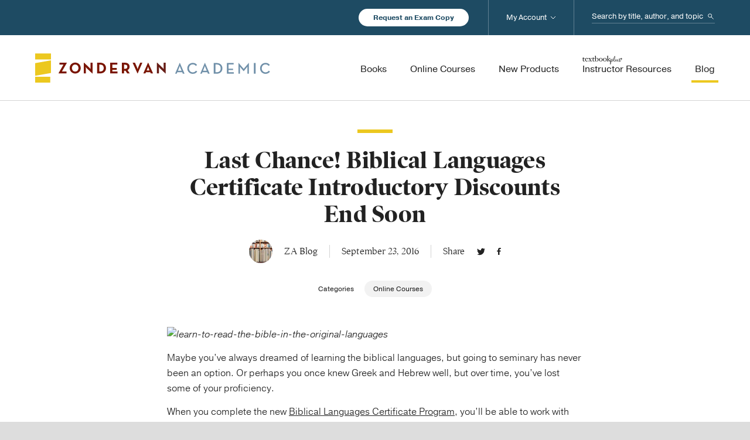

--- FILE ---
content_type: text/html; charset=UTF-8
request_url: https://zondervanacademic.com/dynamic?form=2
body_size: 788
content:



            
        {"hash":"25lWNYaDd-Ok5dwleLG-q9ZXcq4kLhfhExySYwUmHIPssqtqfql0Ce6cBXH3","honeypot":{"name":"freeform_form_handle_3ab7f7","hash":"42d64fc26","timestamp":1769073901},"payload":"ylGCh\/1c364K8BrtH7PmGmJjNDBhNDNiNmNhN2NkM2JlYjRkYWU2M2FlMGQ5OWM3ZTkzNzIwODU2MjY0YmQ2M2U3MWQ4ZTE1ZWY3YjUxY2HjPM6EfRgw8U4gNCQ3VoLbgXTiAvudqDtksL8BXnfnOXF5wOo+8mnuY39xFhhl9hwuka1HSRhDFZQy9UB\/U7RnM1MVqGGyo\/jgGQPz3GH8RSk5+bMDSmZxOQ1SMb3eYIu781S7Rn+anN6v\/xdVPk85cRkSiH9A8EtPD26mRWLimcXn0VU8BHGv+0U\/4iRIobfQ1y9BQj15HwfiLcISmWru7AzJKTiZLgSGmsfLdWLyvXVds9O82J0B8oXE3sAR8AHQNjMxoy4lr4Amuz0rXfLU+CdQ9WhelEjPwPsj6bUK8za1i0qLVyxZSyUNO6DaAxGPBQK9AH39ro1lhdZUfneW+36bHEFYe3OFwt\/i4bn2GxXMFy8LQQpVkLP4wf3BuM7AdmDt6vP0uerIqpAasoJoDWOzB4Y9Bl3ejacmxZHjSPNJnzH7wZbx8Cg\/hrGflRtTakGUmM96OtzYrdUhoJwwGtE\/NSB1ektVO1ArCs4ZTg==","csrf":{"name":"CRAFT_CSRF_TOKEN","value":"fTzhNf9uls-K93Tb3U8kLxUQ2k9rtsut_xq6_miK2HM9VPTqp9RkazFovnulDMH77sIxqql2e1hYf4UrD8Oq57Rv47w_p5FHajqEgfGzCSI="}}

    

--- FILE ---
content_type: text/html; charset=UTF-8
request_url: https://zondervanacademic.com/dynamic?form=5
body_size: 785
content:



            
        {"hash":"8PVaReBJk-X87K8qZdB-wFNftmMAYp2JB3CuswDGRHH3tYEoXbaxLna0pjGW","honeypot":{"name":"freeform_form_handle_a869a1","hash":"a4c874f26","timestamp":1769073901},"payload":"m6lf2CSinzIUPDdNG2db\/DI0ZDc5Y2IzNzkwNjlkZDc5YzgwY2JjMDU5MzM1YWZkZDE5ZGJmNWFjMDE4ZjY1NWRlNDU1YTJjM2RiYWIzNjkGn\/UFtUJ3SMfM37YMWtwX\/1Co8hrRC0y3VSYx5n\/oFq8PTDtBp8UGJG02nF1Rl6MFak3jUljPUh9fiMIZuJ28ZySsmWt+Q\/gTD8jmLTWCDlsWyJG4FPcpQZAU+N2rBqpmF8Ax6MxQ0xKCByRvQgx4c4CtNBfIMRPnjr1eUu9WGh3YRboLZu0gkWqe\/PjroRRHS2x5rKJFmujsDjWDh1uvnKnEYD+\/U0rZUlQ+Gpb97e5OT+vO1gmoGSEpZ+d1U+YEL0qG4kYxnlMlWSAeRgyQBpUNmpRh2AFU7xlaENYWTkwJYqJ\/OlOgYFrbIRB\/1lLrFwNN4iOIJGZGJt4D1jaABsCMNGpIUmM3i4RSH1SDAyGT4zjf8bz+9DZSoJAFU1ylzVW01vY8iBHrdfR+Hmx0OGf20VOxGGh6VItt8tYraSaoNuWlgurZLf17y8rdhER7qPwJdl3lCOZwnUuoQ1nvRugsJBmHTFQyN5Lfe+AUxg==","csrf":{"name":"CRAFT_CSRF_TOKEN","value":"YTOB1dLOLUeTEG7btwzapfc3bqbAmSFvij6PXlWSOR8gsPVkJTczigR-7JSxgh5-6iBYvPlG68KlQS3Cgf5gHNlM4i4DwFwoRICcMxNxX98="}}

    

--- FILE ---
content_type: text/html; charset=utf-8
request_url: https://www.google.com/recaptcha/api2/anchor?ar=1&k=6LdTMIQmAAAAANNkxGz6UfQDidC26BPWBTO7gG1A&co=aHR0cHM6Ly96b25kZXJ2YW5hY2FkZW1pYy5jb206NDQz&hl=en&v=PoyoqOPhxBO7pBk68S4YbpHZ&size=invisible&anchor-ms=20000&execute-ms=30000&cb=yihsohvo9r8h
body_size: 48814
content:
<!DOCTYPE HTML><html dir="ltr" lang="en"><head><meta http-equiv="Content-Type" content="text/html; charset=UTF-8">
<meta http-equiv="X-UA-Compatible" content="IE=edge">
<title>reCAPTCHA</title>
<style type="text/css">
/* cyrillic-ext */
@font-face {
  font-family: 'Roboto';
  font-style: normal;
  font-weight: 400;
  font-stretch: 100%;
  src: url(//fonts.gstatic.com/s/roboto/v48/KFO7CnqEu92Fr1ME7kSn66aGLdTylUAMa3GUBHMdazTgWw.woff2) format('woff2');
  unicode-range: U+0460-052F, U+1C80-1C8A, U+20B4, U+2DE0-2DFF, U+A640-A69F, U+FE2E-FE2F;
}
/* cyrillic */
@font-face {
  font-family: 'Roboto';
  font-style: normal;
  font-weight: 400;
  font-stretch: 100%;
  src: url(//fonts.gstatic.com/s/roboto/v48/KFO7CnqEu92Fr1ME7kSn66aGLdTylUAMa3iUBHMdazTgWw.woff2) format('woff2');
  unicode-range: U+0301, U+0400-045F, U+0490-0491, U+04B0-04B1, U+2116;
}
/* greek-ext */
@font-face {
  font-family: 'Roboto';
  font-style: normal;
  font-weight: 400;
  font-stretch: 100%;
  src: url(//fonts.gstatic.com/s/roboto/v48/KFO7CnqEu92Fr1ME7kSn66aGLdTylUAMa3CUBHMdazTgWw.woff2) format('woff2');
  unicode-range: U+1F00-1FFF;
}
/* greek */
@font-face {
  font-family: 'Roboto';
  font-style: normal;
  font-weight: 400;
  font-stretch: 100%;
  src: url(//fonts.gstatic.com/s/roboto/v48/KFO7CnqEu92Fr1ME7kSn66aGLdTylUAMa3-UBHMdazTgWw.woff2) format('woff2');
  unicode-range: U+0370-0377, U+037A-037F, U+0384-038A, U+038C, U+038E-03A1, U+03A3-03FF;
}
/* math */
@font-face {
  font-family: 'Roboto';
  font-style: normal;
  font-weight: 400;
  font-stretch: 100%;
  src: url(//fonts.gstatic.com/s/roboto/v48/KFO7CnqEu92Fr1ME7kSn66aGLdTylUAMawCUBHMdazTgWw.woff2) format('woff2');
  unicode-range: U+0302-0303, U+0305, U+0307-0308, U+0310, U+0312, U+0315, U+031A, U+0326-0327, U+032C, U+032F-0330, U+0332-0333, U+0338, U+033A, U+0346, U+034D, U+0391-03A1, U+03A3-03A9, U+03B1-03C9, U+03D1, U+03D5-03D6, U+03F0-03F1, U+03F4-03F5, U+2016-2017, U+2034-2038, U+203C, U+2040, U+2043, U+2047, U+2050, U+2057, U+205F, U+2070-2071, U+2074-208E, U+2090-209C, U+20D0-20DC, U+20E1, U+20E5-20EF, U+2100-2112, U+2114-2115, U+2117-2121, U+2123-214F, U+2190, U+2192, U+2194-21AE, U+21B0-21E5, U+21F1-21F2, U+21F4-2211, U+2213-2214, U+2216-22FF, U+2308-230B, U+2310, U+2319, U+231C-2321, U+2336-237A, U+237C, U+2395, U+239B-23B7, U+23D0, U+23DC-23E1, U+2474-2475, U+25AF, U+25B3, U+25B7, U+25BD, U+25C1, U+25CA, U+25CC, U+25FB, U+266D-266F, U+27C0-27FF, U+2900-2AFF, U+2B0E-2B11, U+2B30-2B4C, U+2BFE, U+3030, U+FF5B, U+FF5D, U+1D400-1D7FF, U+1EE00-1EEFF;
}
/* symbols */
@font-face {
  font-family: 'Roboto';
  font-style: normal;
  font-weight: 400;
  font-stretch: 100%;
  src: url(//fonts.gstatic.com/s/roboto/v48/KFO7CnqEu92Fr1ME7kSn66aGLdTylUAMaxKUBHMdazTgWw.woff2) format('woff2');
  unicode-range: U+0001-000C, U+000E-001F, U+007F-009F, U+20DD-20E0, U+20E2-20E4, U+2150-218F, U+2190, U+2192, U+2194-2199, U+21AF, U+21E6-21F0, U+21F3, U+2218-2219, U+2299, U+22C4-22C6, U+2300-243F, U+2440-244A, U+2460-24FF, U+25A0-27BF, U+2800-28FF, U+2921-2922, U+2981, U+29BF, U+29EB, U+2B00-2BFF, U+4DC0-4DFF, U+FFF9-FFFB, U+10140-1018E, U+10190-1019C, U+101A0, U+101D0-101FD, U+102E0-102FB, U+10E60-10E7E, U+1D2C0-1D2D3, U+1D2E0-1D37F, U+1F000-1F0FF, U+1F100-1F1AD, U+1F1E6-1F1FF, U+1F30D-1F30F, U+1F315, U+1F31C, U+1F31E, U+1F320-1F32C, U+1F336, U+1F378, U+1F37D, U+1F382, U+1F393-1F39F, U+1F3A7-1F3A8, U+1F3AC-1F3AF, U+1F3C2, U+1F3C4-1F3C6, U+1F3CA-1F3CE, U+1F3D4-1F3E0, U+1F3ED, U+1F3F1-1F3F3, U+1F3F5-1F3F7, U+1F408, U+1F415, U+1F41F, U+1F426, U+1F43F, U+1F441-1F442, U+1F444, U+1F446-1F449, U+1F44C-1F44E, U+1F453, U+1F46A, U+1F47D, U+1F4A3, U+1F4B0, U+1F4B3, U+1F4B9, U+1F4BB, U+1F4BF, U+1F4C8-1F4CB, U+1F4D6, U+1F4DA, U+1F4DF, U+1F4E3-1F4E6, U+1F4EA-1F4ED, U+1F4F7, U+1F4F9-1F4FB, U+1F4FD-1F4FE, U+1F503, U+1F507-1F50B, U+1F50D, U+1F512-1F513, U+1F53E-1F54A, U+1F54F-1F5FA, U+1F610, U+1F650-1F67F, U+1F687, U+1F68D, U+1F691, U+1F694, U+1F698, U+1F6AD, U+1F6B2, U+1F6B9-1F6BA, U+1F6BC, U+1F6C6-1F6CF, U+1F6D3-1F6D7, U+1F6E0-1F6EA, U+1F6F0-1F6F3, U+1F6F7-1F6FC, U+1F700-1F7FF, U+1F800-1F80B, U+1F810-1F847, U+1F850-1F859, U+1F860-1F887, U+1F890-1F8AD, U+1F8B0-1F8BB, U+1F8C0-1F8C1, U+1F900-1F90B, U+1F93B, U+1F946, U+1F984, U+1F996, U+1F9E9, U+1FA00-1FA6F, U+1FA70-1FA7C, U+1FA80-1FA89, U+1FA8F-1FAC6, U+1FACE-1FADC, U+1FADF-1FAE9, U+1FAF0-1FAF8, U+1FB00-1FBFF;
}
/* vietnamese */
@font-face {
  font-family: 'Roboto';
  font-style: normal;
  font-weight: 400;
  font-stretch: 100%;
  src: url(//fonts.gstatic.com/s/roboto/v48/KFO7CnqEu92Fr1ME7kSn66aGLdTylUAMa3OUBHMdazTgWw.woff2) format('woff2');
  unicode-range: U+0102-0103, U+0110-0111, U+0128-0129, U+0168-0169, U+01A0-01A1, U+01AF-01B0, U+0300-0301, U+0303-0304, U+0308-0309, U+0323, U+0329, U+1EA0-1EF9, U+20AB;
}
/* latin-ext */
@font-face {
  font-family: 'Roboto';
  font-style: normal;
  font-weight: 400;
  font-stretch: 100%;
  src: url(//fonts.gstatic.com/s/roboto/v48/KFO7CnqEu92Fr1ME7kSn66aGLdTylUAMa3KUBHMdazTgWw.woff2) format('woff2');
  unicode-range: U+0100-02BA, U+02BD-02C5, U+02C7-02CC, U+02CE-02D7, U+02DD-02FF, U+0304, U+0308, U+0329, U+1D00-1DBF, U+1E00-1E9F, U+1EF2-1EFF, U+2020, U+20A0-20AB, U+20AD-20C0, U+2113, U+2C60-2C7F, U+A720-A7FF;
}
/* latin */
@font-face {
  font-family: 'Roboto';
  font-style: normal;
  font-weight: 400;
  font-stretch: 100%;
  src: url(//fonts.gstatic.com/s/roboto/v48/KFO7CnqEu92Fr1ME7kSn66aGLdTylUAMa3yUBHMdazQ.woff2) format('woff2');
  unicode-range: U+0000-00FF, U+0131, U+0152-0153, U+02BB-02BC, U+02C6, U+02DA, U+02DC, U+0304, U+0308, U+0329, U+2000-206F, U+20AC, U+2122, U+2191, U+2193, U+2212, U+2215, U+FEFF, U+FFFD;
}
/* cyrillic-ext */
@font-face {
  font-family: 'Roboto';
  font-style: normal;
  font-weight: 500;
  font-stretch: 100%;
  src: url(//fonts.gstatic.com/s/roboto/v48/KFO7CnqEu92Fr1ME7kSn66aGLdTylUAMa3GUBHMdazTgWw.woff2) format('woff2');
  unicode-range: U+0460-052F, U+1C80-1C8A, U+20B4, U+2DE0-2DFF, U+A640-A69F, U+FE2E-FE2F;
}
/* cyrillic */
@font-face {
  font-family: 'Roboto';
  font-style: normal;
  font-weight: 500;
  font-stretch: 100%;
  src: url(//fonts.gstatic.com/s/roboto/v48/KFO7CnqEu92Fr1ME7kSn66aGLdTylUAMa3iUBHMdazTgWw.woff2) format('woff2');
  unicode-range: U+0301, U+0400-045F, U+0490-0491, U+04B0-04B1, U+2116;
}
/* greek-ext */
@font-face {
  font-family: 'Roboto';
  font-style: normal;
  font-weight: 500;
  font-stretch: 100%;
  src: url(//fonts.gstatic.com/s/roboto/v48/KFO7CnqEu92Fr1ME7kSn66aGLdTylUAMa3CUBHMdazTgWw.woff2) format('woff2');
  unicode-range: U+1F00-1FFF;
}
/* greek */
@font-face {
  font-family: 'Roboto';
  font-style: normal;
  font-weight: 500;
  font-stretch: 100%;
  src: url(//fonts.gstatic.com/s/roboto/v48/KFO7CnqEu92Fr1ME7kSn66aGLdTylUAMa3-UBHMdazTgWw.woff2) format('woff2');
  unicode-range: U+0370-0377, U+037A-037F, U+0384-038A, U+038C, U+038E-03A1, U+03A3-03FF;
}
/* math */
@font-face {
  font-family: 'Roboto';
  font-style: normal;
  font-weight: 500;
  font-stretch: 100%;
  src: url(//fonts.gstatic.com/s/roboto/v48/KFO7CnqEu92Fr1ME7kSn66aGLdTylUAMawCUBHMdazTgWw.woff2) format('woff2');
  unicode-range: U+0302-0303, U+0305, U+0307-0308, U+0310, U+0312, U+0315, U+031A, U+0326-0327, U+032C, U+032F-0330, U+0332-0333, U+0338, U+033A, U+0346, U+034D, U+0391-03A1, U+03A3-03A9, U+03B1-03C9, U+03D1, U+03D5-03D6, U+03F0-03F1, U+03F4-03F5, U+2016-2017, U+2034-2038, U+203C, U+2040, U+2043, U+2047, U+2050, U+2057, U+205F, U+2070-2071, U+2074-208E, U+2090-209C, U+20D0-20DC, U+20E1, U+20E5-20EF, U+2100-2112, U+2114-2115, U+2117-2121, U+2123-214F, U+2190, U+2192, U+2194-21AE, U+21B0-21E5, U+21F1-21F2, U+21F4-2211, U+2213-2214, U+2216-22FF, U+2308-230B, U+2310, U+2319, U+231C-2321, U+2336-237A, U+237C, U+2395, U+239B-23B7, U+23D0, U+23DC-23E1, U+2474-2475, U+25AF, U+25B3, U+25B7, U+25BD, U+25C1, U+25CA, U+25CC, U+25FB, U+266D-266F, U+27C0-27FF, U+2900-2AFF, U+2B0E-2B11, U+2B30-2B4C, U+2BFE, U+3030, U+FF5B, U+FF5D, U+1D400-1D7FF, U+1EE00-1EEFF;
}
/* symbols */
@font-face {
  font-family: 'Roboto';
  font-style: normal;
  font-weight: 500;
  font-stretch: 100%;
  src: url(//fonts.gstatic.com/s/roboto/v48/KFO7CnqEu92Fr1ME7kSn66aGLdTylUAMaxKUBHMdazTgWw.woff2) format('woff2');
  unicode-range: U+0001-000C, U+000E-001F, U+007F-009F, U+20DD-20E0, U+20E2-20E4, U+2150-218F, U+2190, U+2192, U+2194-2199, U+21AF, U+21E6-21F0, U+21F3, U+2218-2219, U+2299, U+22C4-22C6, U+2300-243F, U+2440-244A, U+2460-24FF, U+25A0-27BF, U+2800-28FF, U+2921-2922, U+2981, U+29BF, U+29EB, U+2B00-2BFF, U+4DC0-4DFF, U+FFF9-FFFB, U+10140-1018E, U+10190-1019C, U+101A0, U+101D0-101FD, U+102E0-102FB, U+10E60-10E7E, U+1D2C0-1D2D3, U+1D2E0-1D37F, U+1F000-1F0FF, U+1F100-1F1AD, U+1F1E6-1F1FF, U+1F30D-1F30F, U+1F315, U+1F31C, U+1F31E, U+1F320-1F32C, U+1F336, U+1F378, U+1F37D, U+1F382, U+1F393-1F39F, U+1F3A7-1F3A8, U+1F3AC-1F3AF, U+1F3C2, U+1F3C4-1F3C6, U+1F3CA-1F3CE, U+1F3D4-1F3E0, U+1F3ED, U+1F3F1-1F3F3, U+1F3F5-1F3F7, U+1F408, U+1F415, U+1F41F, U+1F426, U+1F43F, U+1F441-1F442, U+1F444, U+1F446-1F449, U+1F44C-1F44E, U+1F453, U+1F46A, U+1F47D, U+1F4A3, U+1F4B0, U+1F4B3, U+1F4B9, U+1F4BB, U+1F4BF, U+1F4C8-1F4CB, U+1F4D6, U+1F4DA, U+1F4DF, U+1F4E3-1F4E6, U+1F4EA-1F4ED, U+1F4F7, U+1F4F9-1F4FB, U+1F4FD-1F4FE, U+1F503, U+1F507-1F50B, U+1F50D, U+1F512-1F513, U+1F53E-1F54A, U+1F54F-1F5FA, U+1F610, U+1F650-1F67F, U+1F687, U+1F68D, U+1F691, U+1F694, U+1F698, U+1F6AD, U+1F6B2, U+1F6B9-1F6BA, U+1F6BC, U+1F6C6-1F6CF, U+1F6D3-1F6D7, U+1F6E0-1F6EA, U+1F6F0-1F6F3, U+1F6F7-1F6FC, U+1F700-1F7FF, U+1F800-1F80B, U+1F810-1F847, U+1F850-1F859, U+1F860-1F887, U+1F890-1F8AD, U+1F8B0-1F8BB, U+1F8C0-1F8C1, U+1F900-1F90B, U+1F93B, U+1F946, U+1F984, U+1F996, U+1F9E9, U+1FA00-1FA6F, U+1FA70-1FA7C, U+1FA80-1FA89, U+1FA8F-1FAC6, U+1FACE-1FADC, U+1FADF-1FAE9, U+1FAF0-1FAF8, U+1FB00-1FBFF;
}
/* vietnamese */
@font-face {
  font-family: 'Roboto';
  font-style: normal;
  font-weight: 500;
  font-stretch: 100%;
  src: url(//fonts.gstatic.com/s/roboto/v48/KFO7CnqEu92Fr1ME7kSn66aGLdTylUAMa3OUBHMdazTgWw.woff2) format('woff2');
  unicode-range: U+0102-0103, U+0110-0111, U+0128-0129, U+0168-0169, U+01A0-01A1, U+01AF-01B0, U+0300-0301, U+0303-0304, U+0308-0309, U+0323, U+0329, U+1EA0-1EF9, U+20AB;
}
/* latin-ext */
@font-face {
  font-family: 'Roboto';
  font-style: normal;
  font-weight: 500;
  font-stretch: 100%;
  src: url(//fonts.gstatic.com/s/roboto/v48/KFO7CnqEu92Fr1ME7kSn66aGLdTylUAMa3KUBHMdazTgWw.woff2) format('woff2');
  unicode-range: U+0100-02BA, U+02BD-02C5, U+02C7-02CC, U+02CE-02D7, U+02DD-02FF, U+0304, U+0308, U+0329, U+1D00-1DBF, U+1E00-1E9F, U+1EF2-1EFF, U+2020, U+20A0-20AB, U+20AD-20C0, U+2113, U+2C60-2C7F, U+A720-A7FF;
}
/* latin */
@font-face {
  font-family: 'Roboto';
  font-style: normal;
  font-weight: 500;
  font-stretch: 100%;
  src: url(//fonts.gstatic.com/s/roboto/v48/KFO7CnqEu92Fr1ME7kSn66aGLdTylUAMa3yUBHMdazQ.woff2) format('woff2');
  unicode-range: U+0000-00FF, U+0131, U+0152-0153, U+02BB-02BC, U+02C6, U+02DA, U+02DC, U+0304, U+0308, U+0329, U+2000-206F, U+20AC, U+2122, U+2191, U+2193, U+2212, U+2215, U+FEFF, U+FFFD;
}
/* cyrillic-ext */
@font-face {
  font-family: 'Roboto';
  font-style: normal;
  font-weight: 900;
  font-stretch: 100%;
  src: url(//fonts.gstatic.com/s/roboto/v48/KFO7CnqEu92Fr1ME7kSn66aGLdTylUAMa3GUBHMdazTgWw.woff2) format('woff2');
  unicode-range: U+0460-052F, U+1C80-1C8A, U+20B4, U+2DE0-2DFF, U+A640-A69F, U+FE2E-FE2F;
}
/* cyrillic */
@font-face {
  font-family: 'Roboto';
  font-style: normal;
  font-weight: 900;
  font-stretch: 100%;
  src: url(//fonts.gstatic.com/s/roboto/v48/KFO7CnqEu92Fr1ME7kSn66aGLdTylUAMa3iUBHMdazTgWw.woff2) format('woff2');
  unicode-range: U+0301, U+0400-045F, U+0490-0491, U+04B0-04B1, U+2116;
}
/* greek-ext */
@font-face {
  font-family: 'Roboto';
  font-style: normal;
  font-weight: 900;
  font-stretch: 100%;
  src: url(//fonts.gstatic.com/s/roboto/v48/KFO7CnqEu92Fr1ME7kSn66aGLdTylUAMa3CUBHMdazTgWw.woff2) format('woff2');
  unicode-range: U+1F00-1FFF;
}
/* greek */
@font-face {
  font-family: 'Roboto';
  font-style: normal;
  font-weight: 900;
  font-stretch: 100%;
  src: url(//fonts.gstatic.com/s/roboto/v48/KFO7CnqEu92Fr1ME7kSn66aGLdTylUAMa3-UBHMdazTgWw.woff2) format('woff2');
  unicode-range: U+0370-0377, U+037A-037F, U+0384-038A, U+038C, U+038E-03A1, U+03A3-03FF;
}
/* math */
@font-face {
  font-family: 'Roboto';
  font-style: normal;
  font-weight: 900;
  font-stretch: 100%;
  src: url(//fonts.gstatic.com/s/roboto/v48/KFO7CnqEu92Fr1ME7kSn66aGLdTylUAMawCUBHMdazTgWw.woff2) format('woff2');
  unicode-range: U+0302-0303, U+0305, U+0307-0308, U+0310, U+0312, U+0315, U+031A, U+0326-0327, U+032C, U+032F-0330, U+0332-0333, U+0338, U+033A, U+0346, U+034D, U+0391-03A1, U+03A3-03A9, U+03B1-03C9, U+03D1, U+03D5-03D6, U+03F0-03F1, U+03F4-03F5, U+2016-2017, U+2034-2038, U+203C, U+2040, U+2043, U+2047, U+2050, U+2057, U+205F, U+2070-2071, U+2074-208E, U+2090-209C, U+20D0-20DC, U+20E1, U+20E5-20EF, U+2100-2112, U+2114-2115, U+2117-2121, U+2123-214F, U+2190, U+2192, U+2194-21AE, U+21B0-21E5, U+21F1-21F2, U+21F4-2211, U+2213-2214, U+2216-22FF, U+2308-230B, U+2310, U+2319, U+231C-2321, U+2336-237A, U+237C, U+2395, U+239B-23B7, U+23D0, U+23DC-23E1, U+2474-2475, U+25AF, U+25B3, U+25B7, U+25BD, U+25C1, U+25CA, U+25CC, U+25FB, U+266D-266F, U+27C0-27FF, U+2900-2AFF, U+2B0E-2B11, U+2B30-2B4C, U+2BFE, U+3030, U+FF5B, U+FF5D, U+1D400-1D7FF, U+1EE00-1EEFF;
}
/* symbols */
@font-face {
  font-family: 'Roboto';
  font-style: normal;
  font-weight: 900;
  font-stretch: 100%;
  src: url(//fonts.gstatic.com/s/roboto/v48/KFO7CnqEu92Fr1ME7kSn66aGLdTylUAMaxKUBHMdazTgWw.woff2) format('woff2');
  unicode-range: U+0001-000C, U+000E-001F, U+007F-009F, U+20DD-20E0, U+20E2-20E4, U+2150-218F, U+2190, U+2192, U+2194-2199, U+21AF, U+21E6-21F0, U+21F3, U+2218-2219, U+2299, U+22C4-22C6, U+2300-243F, U+2440-244A, U+2460-24FF, U+25A0-27BF, U+2800-28FF, U+2921-2922, U+2981, U+29BF, U+29EB, U+2B00-2BFF, U+4DC0-4DFF, U+FFF9-FFFB, U+10140-1018E, U+10190-1019C, U+101A0, U+101D0-101FD, U+102E0-102FB, U+10E60-10E7E, U+1D2C0-1D2D3, U+1D2E0-1D37F, U+1F000-1F0FF, U+1F100-1F1AD, U+1F1E6-1F1FF, U+1F30D-1F30F, U+1F315, U+1F31C, U+1F31E, U+1F320-1F32C, U+1F336, U+1F378, U+1F37D, U+1F382, U+1F393-1F39F, U+1F3A7-1F3A8, U+1F3AC-1F3AF, U+1F3C2, U+1F3C4-1F3C6, U+1F3CA-1F3CE, U+1F3D4-1F3E0, U+1F3ED, U+1F3F1-1F3F3, U+1F3F5-1F3F7, U+1F408, U+1F415, U+1F41F, U+1F426, U+1F43F, U+1F441-1F442, U+1F444, U+1F446-1F449, U+1F44C-1F44E, U+1F453, U+1F46A, U+1F47D, U+1F4A3, U+1F4B0, U+1F4B3, U+1F4B9, U+1F4BB, U+1F4BF, U+1F4C8-1F4CB, U+1F4D6, U+1F4DA, U+1F4DF, U+1F4E3-1F4E6, U+1F4EA-1F4ED, U+1F4F7, U+1F4F9-1F4FB, U+1F4FD-1F4FE, U+1F503, U+1F507-1F50B, U+1F50D, U+1F512-1F513, U+1F53E-1F54A, U+1F54F-1F5FA, U+1F610, U+1F650-1F67F, U+1F687, U+1F68D, U+1F691, U+1F694, U+1F698, U+1F6AD, U+1F6B2, U+1F6B9-1F6BA, U+1F6BC, U+1F6C6-1F6CF, U+1F6D3-1F6D7, U+1F6E0-1F6EA, U+1F6F0-1F6F3, U+1F6F7-1F6FC, U+1F700-1F7FF, U+1F800-1F80B, U+1F810-1F847, U+1F850-1F859, U+1F860-1F887, U+1F890-1F8AD, U+1F8B0-1F8BB, U+1F8C0-1F8C1, U+1F900-1F90B, U+1F93B, U+1F946, U+1F984, U+1F996, U+1F9E9, U+1FA00-1FA6F, U+1FA70-1FA7C, U+1FA80-1FA89, U+1FA8F-1FAC6, U+1FACE-1FADC, U+1FADF-1FAE9, U+1FAF0-1FAF8, U+1FB00-1FBFF;
}
/* vietnamese */
@font-face {
  font-family: 'Roboto';
  font-style: normal;
  font-weight: 900;
  font-stretch: 100%;
  src: url(//fonts.gstatic.com/s/roboto/v48/KFO7CnqEu92Fr1ME7kSn66aGLdTylUAMa3OUBHMdazTgWw.woff2) format('woff2');
  unicode-range: U+0102-0103, U+0110-0111, U+0128-0129, U+0168-0169, U+01A0-01A1, U+01AF-01B0, U+0300-0301, U+0303-0304, U+0308-0309, U+0323, U+0329, U+1EA0-1EF9, U+20AB;
}
/* latin-ext */
@font-face {
  font-family: 'Roboto';
  font-style: normal;
  font-weight: 900;
  font-stretch: 100%;
  src: url(//fonts.gstatic.com/s/roboto/v48/KFO7CnqEu92Fr1ME7kSn66aGLdTylUAMa3KUBHMdazTgWw.woff2) format('woff2');
  unicode-range: U+0100-02BA, U+02BD-02C5, U+02C7-02CC, U+02CE-02D7, U+02DD-02FF, U+0304, U+0308, U+0329, U+1D00-1DBF, U+1E00-1E9F, U+1EF2-1EFF, U+2020, U+20A0-20AB, U+20AD-20C0, U+2113, U+2C60-2C7F, U+A720-A7FF;
}
/* latin */
@font-face {
  font-family: 'Roboto';
  font-style: normal;
  font-weight: 900;
  font-stretch: 100%;
  src: url(//fonts.gstatic.com/s/roboto/v48/KFO7CnqEu92Fr1ME7kSn66aGLdTylUAMa3yUBHMdazQ.woff2) format('woff2');
  unicode-range: U+0000-00FF, U+0131, U+0152-0153, U+02BB-02BC, U+02C6, U+02DA, U+02DC, U+0304, U+0308, U+0329, U+2000-206F, U+20AC, U+2122, U+2191, U+2193, U+2212, U+2215, U+FEFF, U+FFFD;
}

</style>
<link rel="stylesheet" type="text/css" href="https://www.gstatic.com/recaptcha/releases/PoyoqOPhxBO7pBk68S4YbpHZ/styles__ltr.css">
<script nonce="QHK42VKEzmtyO8R6oZ_6Gg" type="text/javascript">window['__recaptcha_api'] = 'https://www.google.com/recaptcha/api2/';</script>
<script type="text/javascript" src="https://www.gstatic.com/recaptcha/releases/PoyoqOPhxBO7pBk68S4YbpHZ/recaptcha__en.js" nonce="QHK42VKEzmtyO8R6oZ_6Gg">
      
    </script></head>
<body><div id="rc-anchor-alert" class="rc-anchor-alert"></div>
<input type="hidden" id="recaptcha-token" value="[base64]">
<script type="text/javascript" nonce="QHK42VKEzmtyO8R6oZ_6Gg">
      recaptcha.anchor.Main.init("[\x22ainput\x22,[\x22bgdata\x22,\x22\x22,\[base64]/[base64]/MjU1Ong/[base64]/[base64]/[base64]/[base64]/[base64]/[base64]/[base64]/[base64]/[base64]/[base64]/[base64]/[base64]/[base64]/[base64]/[base64]\\u003d\x22,\[base64]\x22,\x22wrzCk8KwwpjDuRtKw68Uw4HCg8K2wqo2cMO/w7zCgCvCnXzDpMKsw6VlTMKXwqguw6bDksKUwpjCtBTCshoXNcOQwqZRSMKIMsK/VjtgVmxzw4HDq8K0QXAmS8Ovwpc1w4oww7EGJj5xVC0ALMKedMOHwpPDgsKdwp/ClmXDpcOXP8KnH8KxJsKXw5LDicKtw6zCoT7Ctwo7NWhESl/Dv8O9X8OzFMK3OsKwwrUWPmxmfnfCizzCq0pcwqfDiGBuQMKPwqHDh8KIwqZxw5Vjwr7DscKbwp7Ci8OTP8Kxw6vDjsOawpM/[base64]/wqQaw51ndCRWeXLDgnTDi8OuTCdlwq0/XAfCt1omVMKZCcO2w7rCmRbCoMK8wpzCgcOjcsObVCXCkiNLw63DjGzDk8OEw48ywpvDpcKzBi7DrxoKwrbDsS5ebg3DosOswpccw43DpRpeLMK+w452wrvDrsKyw7vDu0wYw5fCo8KYwohrwrRhEsO6w7/ClMKkIsOdGcKIwr7CrcKfw5lHw5TCtsKHw498RMKcecOxI8OHw6rCj2LCpcOPJBPDuE/Cul4rwpzCnMKPJ8OnwoUawrwqMmgowo4VLsK2w5AdNmk3wpElwqnDk0jCssK7Cmwiw4nCtzpiDcOwwq/Dl8OKwqTCtF3DhMKBTBRVwqnDnUxXIsO6wr1QwpXCs8O4w7N8w4dVwqfCsURqfCvCmcOcABZEw4HCtMKuLyJ+wq7CvGfCpB4OPjrCr3wNAwrCrVTCvCdeJH3CjsOsw4nCtQrCqE4OG8O2w6MQFcOUwoIGw4PCkMO5NhFTwpPCvV/CjyvDinTCnw8AUcOdDsOxwqsqw7rDkg54wpbChMKQw5bCjCvCvgJ/PgrClsOzw5IYM2FOE8KJw5bDtCXDhBdxZQnDg8KGw4LChMO3eMOMw6fCojkzw5BjeGMjEEDDkMOmTcKCw75Uw6HCshfDkU/DuVhYQ8KsWXkfaEBxZMK3NcOyw6DCmjvCisKDw45fwobDkCrDjsObYMOPHcOACEhcflk/w6A5SFbCtMK/[base64]/CpcOpV8K1H8OYw61hwpIfwo8gI0XDmsOMQsOGw6w6w5txwpEZIwNTw5Npw4ZSJcOVKH9GwprDm8O/[base64]/Ciz5nSH4WcFEtBsKRw4UqOyvCgcKtwokLw54IRsOjQ8KoMjJKBMKiwqBWwoxcw7TCocOKZsOkTmfCncORF8K7wqXCkyIKw57CqmPDujHCr8OrwrjDocOBwqUzwqsdAxUVwq1/fBlFwqjDuMOYEMK7w5XCmcKyw6cUfsKUJjhSw48zIcK/[base64]/DqcODw6vCszTCliFSQnPCscO7LXwvwrXDgcKGw6wbwr3DvMKTwojCiWQTcF9Ow7giwrrCtUB7w4w4wpQTw4jDk8KpWsKWd8K6wqHCuMKnwqjCm1BawqvCpsOzUSoSF8KuAgLDlxzCpwTCqsKhfsK/[base64]/DtnkMecKRw643w7fChMOrwoTDj8OMHgTDrsKRwoTCojrDiMKvHMKFw67CqcKswrbCgSs2ZcKVf3RZw4BQwpxnwqQGw5h4w7LDkEYGI8OowoxZw7xkB0IhwrTCtzTDjcKvwpTCuRbDqsOfw47DmcOtYERmOUxnEkUtIcOxw6vDtsKLw7xSFFIgCcKuwqt/[base64]/[base64]/DjsOEw64CwpDDh8Oww6RewoEgw79Vw48VFsKuBsO6A1bCu8KaKl8AU8KIw6QHw7PDg0nCmj5QwrzCuMO7woM6X8KJHyPCrcO0OcOBBAvCql/Ds8K5eghWLjXDtMOyQxLCvMOZwq/DnQ7Cji3DgMKbw6owKyApE8OGdEtuw7Y8w7BHV8KVw6NsaWXDgcOww4DDssKQX8OnwoNTfE7Cil3Cu8KYUsOuw5LDgMKgwpvCmsK4wqjCrUJVwoxGUm/ChD1yYW/CgBjCqsO9w53DsmwLwoUhw7YqwqM7RMKlScOxHQPDrsKcw7F4Lxhie8OPDhIvTcK+wq5dZcOSLMOca8KWKB7DnEJyLMKzw4cWwp/DjsKOwoDChsK9dTF3wrFfIMOHwoPDmcKpKMKKDsKAw4d1w6Rkw57Cp3nCvcOrNlpAK3HCuGvCgU4raGQjBnnDljfDqlHDlcOAVwgAe8KmwqfDo3PDnR/DvcKLwq/CvcOZwqFkw5JxXVHDul3CumDDsBHDvT3CrsKCGsKSVsOIw5rDlEtrfETCr8KJw6JKw60GdGbCmUEnKQMQw5lLFEBDw5gBwr/DvcO5wqt0WsKnwp1EE3pZQUTDksOSa8OEdMOgAQA2wp8FMcKTQTwew7wXw48Xw5fDocOZwpYzbhnCuMK3w4vDjzNZL1B6RcKFJXvDkMKIwptRWsKudU09BMOmXsOqw5okHkAsVsKSYi7DtwjCpMKlw4bCm8OXRcOtwoQow7TDvsKZNDzCrsKOVsOkWDZ+fMOTKk/CgTYfw6nDowDDiFrCnCDCnhbDk042wonDvxrCkMOTNTkNDsKswocBw54Iw4bDlCMQwqhnI8KABi3DqMKsHcOLalvCsBnDnQMiGRcDX8KfPMOcwosHw7pkRMOuwr7DijAZHnjCoMKywo9fesOXNH7DscKKwoPClcKQwqlMwo1kXFhEDXrCiQLCsj/[base64]/[base64]/Y1JqRcONGn3CocK9PsOaKHDDhQsew5nCl8Oow6zDscKRw6oVdMOtGB/DgcKpw7oWw6vDuU/Du8OBQ8OLGMONQsOTb254w6lgFsOpLV/[base64]/Cn2PCpwDDhQ3Dn2FYwprDgsONw5EXJ8Odw4HChsKrw6c3VsKRwoXCvMKhTcOPYcK8w7pGA3lnwpfDhRrCjsOtQsOEw4MDwrQPR8OTWMO7woALw6wqdQ/DhllSwo/[base64]/CtiEZExA2w49fwpHDlcK7w4ovUsOHH8O6w7c2w5/[base64]/[base64]/[base64]/ESlwwr3CuQ/[base64]/wo9+w45+wp7DgAHDqnTCuShKw6LDvMKWwqLDh1HDs8O9w5bDpk3CmBfCvSDDrMOCXUnDsB/DpMOywrPDhcK5MsKOdMKhDcOFOsO8w5DCp8ORwqrCiQQBHzwPbmNXeMKjI8Otw6jDj8KqwoIFwofDhXYrGcKLS2hrDsOeFGZFw7wVwo0dK8OWWMORBMK/VsO7H8Okw7sTdlfDmcKzw6stQ8KuwpAvw7nCpWDDvsO7w4/Cl8Knw77CmsO0w7Q4w45WXcOSwpNRMj3Dt8OEKsKqwrsOwp7CiGLCiMKNw6bCvCHCtcKEKko0w4/DokwGTwYOQDdrLSp4w5rCnFNPP8K+SsK3F2MfdcKywqHDok1uKzHChSEZcCQTViHDunTCixHClCjDpsOmQcO1EsOoE8K0YMKvEzpPKwdKJcKLS0BBw6/CicObP8KewqFNwqghw6XDg8KzwrIxwpzDuGDDhsO+M8KZwp99PikMHD/CnhZEAwzDuFjCpGsgwq0Lw7nCgxE8a8KONMOdXsKcw4XDpFhQRV/DiMOJwrYwwqkdwpDDkMKvw59ZCAowJ8OiJsKUwrxow7hswpc7ccKqwppqw7RvwocJw4DDpMOMPcK9cwJow47Ch8KrAcOkCwHCq8OGw5nDtcOrw6cOcsKxwqzCjBjDrMK2w5fCgcOWQsOtwpnCqsO+McKrwq3DicOcc8OYwoRBEMKrwo/CjMOqdcKAUcO1Gh7DmHsQw6Bdw6PCscObIMKOw67Dv29DwrnCnMK4wpJXfW/[base64]/Dj8Ksw4kREDoPW8Ocw44Ow4fCsSYmwoAoccO4w5dCwoBrDsOie8K1w7DDmMKSSsKiwq8nw7zDlsK5Y0hUFMK/c3XCtMOcw5g4w4tHw4xDw6/DgsKjU8Kxw7LCgcK5wog5T0TDgcKAw4zCssKxHQJIw6LDjcO7C0HCjsOMwqrDhcOlw4HChsOwwpISw6DCh8KiQMOwfMO6BVDDjlfCssO4cwnDgsKVwpXDi8OrSFUBECcYw6l2w6dpw6YQw41mAl7Dl17Duh3Dg2ULCsKMCQM+wooIwobDkjHCosOXwqZiCMKfaj/DkzXCs8K0c0jCo0/CuwEybcOedmQ5YmjDvcOLw4clwoIuScOYw7bCtEbDrMOSw6g/wofCgSDCphAzdBrCuX4MXsKFCcK8OcOuWMOwf8O3WWTCvsKMOcOxw5PDvMOgPcKhw59AA23CkVrDowfCosOMw5NHDBPCjz/Cr1Zsw45Ew7dHw4kBbW5zwqwyN8OOw4hdwq1qRW7Ci8KGw5/[base64]/CrBvDjcOuQMKKd8KWw4k1w6PDsz5cw6bDsMKXworDrnnChMK6NcK8KDJoORZISUJywpZGecKefcOjw6DCgcKcwrDDmxvDisKWJjPCvVDCnsOIwoYuOx4Cwq9Yw5lew4/CncKTw5zCocK9ZcOGKUEiwq8Gwrhww4M2w7nDmcKGLyjCvsOQeUnDnh7DlSjDp8OTwr3CuMOJccKtSsOZw4EsDMOLL8Ktw4Ytf1rCvWPCgsOOw4vDnAUaNcKBw5cTe3gUSQAhw6rChXLCj0oVHWzDgnfCmMKfw6vDnsO5w5LCtzhwwoTDin/DpMOow5jDk0ZHw6obDcO0w43Cr2EgwpzCrsKqw79uwr/DhnvDrF7DlH/[base64]/[base64]/DkxnCrcO9SMOgA0Bmw6PDh1fCvUhuwoDCg8OSbMOnCsOQw4zDh8OZZUNhLkzCpcOLQSjDqcK9U8KYEcK+ECfCunBfwpHDkgfCk0HDmhwjwrzCncKwwovCm0ZGUMO0w4oNFQYPwqlfw48QIcONwqAhwrMCc2pdwr0aQcKGw6jDjcOVw6oHAMOvw5/Dh8O2wo8lIBvCrMKUSsKfdCLDpTggwoPCrCbDrRgNw4/[base64]/Di8OWJUrClzDCjMOHw73DqzDDv8KLw5J+WA7CmVlibF3CrMKqRWRqw5nCh8KhU29DRMK1Qk3DnMKSZEfDr8KlwrZRP3tFOsOROsOXMExtdX7Ds2TCgApUw5/DksKtwqpZcyrCnFYYMsKrw5vClQjCsiXCn8K5L8O3wq0AHcKoIlJ6wr9qJsO/NwVrwrPDuk8rfmRew4jDoUp/wrs6w6FBZV8CSMK+w7F8w6VGF8KuwokPF8OOGcKlJ1nCssO2elBEwrzCjcK+TgkibinCs8Ogw6V8EDMnw4wPwqjDmsKSVMO9w6I+w7rDiF7ClsO3wp/DoMOMXcOJWMOkw7/DhMKlU8KGacKmwrPDnTDDoELCkGFNHwfDgMOawrrDsi7DrcO1wqpQwrbCtWJdwofDmDMPb8KbXHLDsV3DrCDDkwvCksKlw7I4TMKRfcO6PcKgO8OYwqPCosOIw7Bcw6Amwp05XT7DpCjDlsK6J8O6w6QIw7bDiW7Dg8OKIHQ3fsOoLcKyOU7Cg8OaKRglNcK/wrBbDw/[base64]/ScOZFBc7w4x6TjHDo8KRwpIGb8OJUgkVw6XChV0zfSlUX8OVwpzDiWNdw68JV8KrZMORwp3DmlnDiDbDh8OSTMOxZg/ClcKMwqjCqnUEwq9pw4scdcO1wr0ACSfDolF/[base64]/[base64]/[base64]/DmsO9CyBzG3bCkEMewp3DvSctJ8OjHcKDw4DDscOEwpTDkcK3woIxXcOPwrLCrsKRWcK3w6cIacOjw6XCpcOTSsKOEQvCjwPDo8OHw7Ntd2gVf8KLw7zCu8KewpVPw6Z1w50wwqpZwoUVw511KsKkSXYCwrTCoMOgwqvCv8OfTDMqwo/[base64]/X8K2DkckfcOnZ8KXw43CmFfChsKYCMOdw5bCi8Kpw6ttClvCpMKpw5hdw6XDmMOfDcKrN8KIwrXDv8OrwpNyTsK3Z8K9dcOrwrsQw7UjRVpRSA/[base64]/[base64]/DlWTCvgpqWSbDo1gZw7lKw7tDw5nCsWLDuMOOLhjDtMOwwrACOMKEwq/DgkTCi8K8woIVw61wV8O5J8O2e8KTScKtBMOFWxXCsgzChMKmw4TCowfCgwETw74/DQXDpcKUw6DDnMORMWnDpjPCn8O0wr3DsCxMAMOtw45cw7zDh3/Ds8K1wpZJwqobS3TDkD4tUTHDosOASMOmNMK1wq/[base64]/[base64]/CjcKfw5jDhw5Mw6hTw50AHMKzw4rDhCJDwpQAPU1Kw7YpKcOXBBDDmgU3w5NFw4PCklhOMwkewrIMEsOcMXxEMsK5Q8KyJEd+w6DDg8KfwrxaAlvCqxfCuhnDr3RMMg/CrxbCpMKjLMKEwoUgRHI/[base64]/w4XCqwDDlcOeBT7CtlIkQwvCs8OnYsKQw6Ifw4PCkMOCw47CncKxIMOGwppzw4nCuivCssOBwozDlcK/wpxzw79tQVwSwocRHsK1SsO3woYbw6jCk8Osw6ElIT3CrsOEw6vClV3DisKZM8KIw5DCksOBwpfDgcKhw5rCnQQLDhpgWsOCMjDDuCvDjVMKVnYHfsOkw57DjsOkdcKpw44VDcKdFsKawr0pwrtRYsKPwpo/woDCu3kdUWZFwpLCsnTDm8KcOm3Cv8K1wr8xwrfCjA/DmS48w4wVJ8KKwrs9w44OLWHCicO1w7MtwpvDoSbCm1RxGUXDoMOXKgc3wpQlwrR/[base64]/CpcOobnrDkTUOwoVhw74FR8OVTSgVw5HCrMK2BMKYw4pDw7dacS8wYzfDo3sbB8OsVTbDmMORQcK4V1AmFMOME8KYw7rDhT3DgMObwrgrw6tKLFx9w7LCryxqfsO2wrUlwq7DlcKHKWFow4bDlBBVwrXCvz5LJ2/[base64]/[base64]/XkLCusKsY1ExQlF4w7DCj8KnTcKXGQrCtMOSKwFoYAQ6wrokNcKJw4PCrMOFwp86bMOuAH4OwpTCsjp/[base64]/DsMOdw481w7fCt8K3esO6NcOJGcOzOBk7wrddw51TIcOTwqd5WSPDoMKaP8OUQSPCh8OEwrTDpi7Cm8Kaw5M/wrY0wrYGw5nDoCsaBsKJLl84LsK9w7okDzJYwq3CryjDlAgUw6PChxTDo2nDo1REw7wjwrvDkGRUM2PDkXHClMKHw5pJw4ZBBcKcw4vDn0HDn8OSwqRZw5DDi8OTw6/CgX/DjcKqw6c6FcOkaiXCrsOJw4Vab2Nuw59cZsOZwrvCjGbDgcOTw5vClTbCusODcVXCs3XCtDnDqUpWJMKLScKPf8KscMK+w4BMZsKpSWlGwrdSG8Kiw53DlTEkFXxjUX0/[base64]/CizDDmVXDgjFywrrCn8OHbcK/w6d5wqxdwpjCrsKtGnxLBS5ewpPDpsKrw7onwobCm0zCngErIFjCpsKdRALDl8K/Hl7Dm8KYRVnDvRXDtMKMJRjCkEPDiMKSwoVWVMOpHHdJw6FRw5HCocKHw45OJyQww7PDgsKTIcOtwrrDn8Otw4NfwpoNFTAdJynDrMKPWUPDg8O3wqbCh0DCoT/[base64]/DhsONXcK/C8Ouw7lKwocyB8KCeEMGw63CmBE1w7/CrT89wrDDlVDCnwsjw7DCt8KhwpBUPSvDh8OGwr4YOMOZXMO5w50POMOMMUghVXDDpMKUbsOnOsOyaClyecOaHcK1b0tgCA3Dq8OHw5t4Y8OUQUw2AWxyw7rCosOKWn/ChgXCqDTDsSfClMKXwqUMPMOvwq/CnRDCt8OPUVfCoW8hDxdBTsO5bMKCC2fDlm0DwqgbKTnCuMK5w7HCjsK/fRkZwoTDlHdQECHCtsKewqDDtsKaw4HDmsK4w5LDn8O9woBtbWnCscOJNX4pKsOYw5Umw4HDiMOOw5TDiWPDpsKGwoLCm8KvwpMoZMKiMyrDjcO0XcOofsKCw5fDrBVTwq8Kwp0ydMK7JR/Dg8K/wr3Cv2HDg8ObwpHCuMOWdQwNw6zCkMKOw7LDvXBCw55xWMKkw4QnAMO7woZ3wrhzf1RJZUPDiDUEYgVNw4tYwp3DgMK+wqPDngNgwpVvwoJOHncKw5HDocKsWcKMb8KKZ8OzbXI0w5dhw77DkATDsSPCgHobJcKywohMJMOjwoJ1wqbDpW/DqHAHwonDmcKGw5DCj8OPAMOOwovDisK4wrhteMK8XR9Pw6DCtcOhwrDCh30pAzogGcK/[base64]/LFzDrBpCEcO2YhbCi8KiwoF0fHFvwoIcwq0yNAjCscKZYyEWFGEZwpLCksOyCjPCkXnDvTkBR8OKEsKRwpEvwqzCvMOkw5rClcO5w6EuA8KawpBVOMKlw4fCs2TCqMOVwqbDjUBxwrTChWPCtjfDnMOdfzvDiVFBw6/CpQg9w5nDnMKkw5jDghLCpcOXw4x8wpnDhUzDv8KWLAIDw7bDjy7Cv8KFesKPV8OaNxbChmdvbMKPKsOlHgvCncOOw5A2MnzDs2ENR8KYwrPDtcK/BsKiE8O6MMK8w4nCpUnDojDDusKybMKdwqclwpvDpTM+U0HDoA3CpX1RSwlOwoHDh3/Cg8OnL2fCjcKlfMOGVcKjaEbCssKkwrrDrsKZDTnDllTDvHcNw4TCoMKNw7zChcK/wr0uXAXCuMOhwrV9KMOVw67DgRLCvsOQwprDklEqR8OOwqxnDsKhwpfClXtwHQvDvkobw4jDncKXw7AwWi/CpAx5w73CpWAJP0vDq2RpRsOjwqp/E8O6Vy1/w7vCucKmw6PDr8ONw5XDhFLDvcOhwrjDj0zDvMOZw4PCiMK/w7N+ODfDoMKkw6TDlMOLCEEmCULDusOvw7M+U8OEf8Oew7ZrX8KBw5BlwoTCi8Kow5bDjcK2w4fCmHHDrwfCrUTDmsOEDsOLNcOfKcOWwo/Ds8KUHWvCoB41wrUHw485w4rCtsOEwrxzwpnCh00ZSCIPw6A5w6DDiCXCgRx1wqfCnlhQL1jCjVAHwqfDqhXChMOaHHp6OsOTw5fCg8KFwqQLEMKMw4vCrxXCvHjCuUIkwqUxU1R/wp10wq8Bw782F8KySGXDjMOeeBTDj3fCvTLDvsK7bzkzw7/DhcOrVyfCgcK7QsKSwo87csOfwr4tbVdGdD4pwo7Cv8OmXcKmw7fDkMO/[base64]/[base64]/CpRwVwowNJDDCiAfCtiMFO8OyA1rDlyXDqHLDkcKHXcO6c2DDtcKQBDgqasKKaWDCgcKCcMOIRsOMwo1MRi3Di8KzAMOjN8ODwrHDsMKqwrbDsm7ChXIgPMOxQU7Do8K/[base64]/CqGpRw5Ifw5J1DBTDvsK0w5rDtMOPV8OqIMOUbG/[base64]/[base64]/DtcKnwrg+RDXCsMOAwrzCrnYIw7DDmV7DvsOCwo/ChRzDvgnDvsKUw7kuMsKTJMOqwrx9XnjCp2UQNMOawoQlwoTDs1vDlhrCv8OOwpzDjWnCrsKlw4LDmcKATGB9OsKDwo/CkMO5SnvChi3CuMKIQUPCu8KndMOZwrfDtE7DjMO0w6vCtg9/w5wyw4bCjsOkwpHCk0B9RRnDhnXDpMKuOcKqPhRNIS8VXMKuwq97wrrCoVkhwpZWwotwMUokwqQtHlvCpWLDnhVCwrZPw5vCn8KrYsKlAiIGwrTCkcOuBx5YwoIRw5BaejzCoMOlw4JJZMODwoDDpgJyD8KVwprDm0NYwqJPEcKcbU/DiC/ChMOUwogAw4HDqMKHwrTCtMKKfGzDrcKpwrYLPsO2w43DhVkQwpwKFQUiwpFFw7jDgsO2cwo5w5d3w73DgsKFA8Kbw5Jjw68SHMOIwoF/wqrCkQRcNUVgwpkTwoLDs8KqwqPCqk51wqtvw6bDh0jDpcO0wp8dTcOUNgTCj0krdHPDvMO8I8Kow5NDYHHDjyoUTsOhw47ChcOYw67ClMK5w77CjMO3DQHCj8OXcsKkwqPCpCteKcOwwp/CnsKBw77CkBjCgsOBCXVIRMO7SMK/SCMxTcKmFSnCtcKJNFo1w5UJUnFYwrDCl8ORw73DrcOAHBRPwqQuwrE+w5vDviAswpAbwoDCqsOTd8KUw5LClmvCqMKqJz8WUcKhw6rCqiEyZifDmF/DswBNwpLDgsOFZA/Duj0+EMO8wqPDjE3DgcO2wp1bw6VjEEoiC11Rw5jCr8KhwrERRWrCvCzCi8OewrHDiQ/Cr8KrASDDlMKfA8Kvc8OzworCoQLCnMKtw6HCsl7Dg8OKw4bDrMORw4VNw7Axf8OQUW/[base64]/wprDrMKqwoA/[base64]/wp7DlcKSw6DCvDJtwrRmw7VpwrwVU8KIwrMsYEXCisOGTE/CjzECDy8QTCrDvMKow6LCksKhwq7CiHrDsAhFGRTCiHpTNsKKw6bDsMOswo/[base64]/[base64]/ClFAsw5/DvcKgwr0pAXXDmkvDgMKzNlvChMOZwpI/CcOZwqDDijYdw7MywrfDkMOQw7YHwpVDCEjDiQYgw70jwqzCkMOnWT7CjkVGPkfCuMKwwoF3w4rCjTbCgMOow6vDn8KWJkFtw7BCw6Z+GcOLc8KLw6TCpMOLwqrCqMKGw448Uh3CnHVkBHRiw4VXP8Ofw5UKwrNAwqfDlcKrYMOlAzfCvljDv1/CvsORVkQ0w4DCq8KRCXDDvlhCwo3Ct8K9w53CtlkIw6QfAGvCh8OowphHwrhDwo41wqDCoRPDu8KRXgXDgzIoMTbDr8ObwqvCg8OcRgt6w5bDjsO0wqckw6knw4B9fmDCo2nCg8OKw6XDu8KWw6pww7DCkRjDuVN7w6bDh8OXS1w/woNBw7vDjmg1SMKdWMOnZ8KQfsO2w6rCqU7DocOzwqHDqkUpasKqPMKnRkjDiC0sVcKADsOgwqPDnlIXBiDDjsK9wq/DosKuwpwLGgfDnzvCvF4bHUlkwoFmH8Oyw7DDucOjwoHCnsKQw77CtcK6FcOOw4oLCsKJfhI8RR3DvMODw6Qcw5sjwqtxPMOewojDsVJjwqAFOClTwppfw6ZRAcKFMMOhw4DChcOFw5ZTw5rDnMOxwrTDs8O5YTrDph/Dmio5VhQmGWHClcOYfcK4XsKZFMOaHcOES8OQJcOKw77DnA8va8KDTkUZw6TCvzPCiMKzwpfCtyfDqTMHw5szwqrCukcIwrzChcKjwrrDqW/[base64]/w4TChMK0GcOzwrPDk3oowpUgwoEjwrVOYcO9w7h2DApYFAnCi0nCqcOHw7DCpgLDmcKbFDXDpMK5w6fCicOHw6/[base64]/DgMKkQHTDqcOHw4EGDC7Cl8KewoXCmUfDjSzDmMKeHkHDliFPHETDgsOmwp7Dj8KBasOcHWdLwqYAw4vCl8Osw7HDkSgad1FPBQ9hw4ZKw4gTw58WRsKswrBmwp4Gwr3CnMKNJsKnXW1PdWPDtcOzw7RIUsKnwq9zWMKWw6QQHMOfNcKCLMO3EcOhwr/Dp3HCucKVfDstPcOdwpkhwrjCvWMvYsK2wroJMg7CgD4EMRsWdwHDlsKywrzDknLCh8KXw6Uxw4skwo53McOLwr1mwp4pwqPDnydAPsKPw7oWw7UuwrXDqG0VKGLCi8OrCh4zw4/Ds8Ozw57CiSzDmMKwOz0LPhA8wpYpwp3DvyLCnnFjwqo2V3fDmMKzZ8O0IMKFwr7DrsK0wr3CnQTDujoUw7nDocK2wqRGQsKuOFTDt8OJUl/DmD5ew7J2wq8iByvCnX1/wqDClsKMwqATw5EdwqTCs2tDQsKIwrw4wplSwogUdyDCqHnDritiw77CmsKww4rDu2MQwrFIMBvDpz7Dp8KvWMOTwrPDnWvCvcOEw5cPwqwBwokrLA3DvQ4gdcKIwpM9FW3DqMOlw5ZPwrcOT8KmUsKiYBJPw7dfw4duw4YVw61ww6QTwo/DiMKhPcO0XMOzwqx/dMKIBMKLwrRFw7jCrcKLw4nCsmjDrsKDOyoucMKpwojCgsOcM8Ohw6zCqwQMw4oAw6lUwqTDom7Dn8OuQMOtRsKQI8OaCcOvI8O7w7XCik3DusKfw6jCuU/Ckm/Ciz/CvBfDgcKTwoFiKMK9NsKNAcOcw4RQw4NTwqsNw7xnw74uwr02C20eUsKSwpkWwoPCtgsPDTcYw6zCp2Esw6UjwoQPwrrCkcOCw7PCki87wpQoJMOpHsOJQcOoQsKdU0/CpVRCaipXwqfDoMOLUcOcIC/DpcKvA8OWw45pwpPCj3DDnMOhwpPClU7CgcKQwrPCjwLDuG3DlcONw6TDrsOAYMOnFMOYw7NVfsOPwqZRwrHDssKMXsORw5vDqQhJw7/Dp0hVwp1Fw7/Crw0xwqzDksOPw7xwMcKxV8ORHCrCtyxPTCQFPcOvccKTw7gaLWHDnw3Dl1PDlcO/[base64]/CnG7Ch8Kiw6dYwrHCvsKFw5PCr8K0w7YGwqXCi1Vew6XDmMKlw4nCosOVwrrDrSQ0wqhIw6bDssOUwp/Ds0nCv8Okw5VhTTk4G1/Dm3ZMeTDDlxrDs1VHXsK0wpbDkUDCp05CDcK8w59CAMKYBDnCs8KbwoYpLsO+PwHCrsOhwqHDjcOSwo/CtDHCiEwBRQ42w77DmMOeDsKfQWVxCcOuw4dQw53CmMORwoPDtsKIwoPDjcKLKHrCh1QjwqdEworDhcKXPUbCgzhkwpIFw7zDgcO+w7DCi2Q5wqnDnkg4wo5wVH/DhsKuwr7CvMOUE2QVb2kQwqPCqMONZVrDpS8Ow7PCrV9TwqTDisO+YBbChB3CryDCoSDCjMKzTsKAwqYlIMKlW8O+woUXQcK7w6pDAcK4w4JVRljDv8KuJ8Onw7pbw4EcTsOhw5TDkcOswqTDn8OhZCNbQHB7wr8+XV/CkUlcw6jDgGopdDjDnMK7MycfEk/Cq8O4w6sQw5PDgWjDpyvDhmDCl8KBeGsoaWYeNCldecO9wrAZFwR+S8K9acO+I8Osw61ldR8yYTlFwqbDnMKdfl5lPDbDv8Ojw6sWw4bCoxNOw5xgfTknDMK5wp5Ra8KTG21hwp7DlcKlw7Qew5EPw6I/I8OTwoXCgsOkZMKtVDhbwrPCvMOOw5nDuhbDglrChsKLT8KSa3sUw6jDmsKKwrIXPEdawojCvXvCjsOyUMKJwotORSrDtTzCr3pSwoFTGTdhw6NIw5jDvcKBQ3nCskbDvMOfIETCmQ/DgcK8wrtfwqrCrsOPBVrCthc7EHnCtsOvwrHCvMOnwqdcDsOvSMKSwppuXjUyWsOKwpw+w6gLHXYKNTUUdcO/w50eXwQCS33CvcOoOsOBw5HDlETDuMKwRTrCgE7Cj2hRe8Ouw7lRwq7CocKEw50pw6BJwrUBGGR7D0IPPnXDrMK7ZMK/dikeLcO8wr97Y8OSwpgmT8KkG2ZuwodXT8Otw5nCvMK1aBN4wohHw43CnhnCg8Ksw5tGHTDCvMO5w4bCrjcuD8KlwqzClG/DtMKEw5sKw5ZWHHTCgcK9w47DgVLCgMKFUcKBTxFPwrHDtzkicXkVwqtcw7jCscO4wr/CuMO6wrnDpkXCm8KLw4QLwpwiwoE2OcK5w6zComLChg7CjwRIAsK/LsKLJHM0w6MZbsOAwqICwrF7W8KVw6kNw6FQesOhw6FYDsK2M8Opw6UMwpwXMMOWwrpebTZaKGN7w7ImfUrDo1xEwq/Dv0vDjsK/eDjCm8KxwqPDk8OBwosMwotWITs0Eg1dMsO8w7sFcw4XwpZ3XsK2woHDvMOucwDDqsKNw7hocAfCrjQ1wpE/[base64]/[base64]/FXUEF8KwL8Obw5fDqcK+w5TDgMOsFsK8XhxDw63DlsKHw6w9wpHDvW/CqcOAwprCskzCphTDsg4tw77CsE1vw5rCoRrDhGl5wrDDpWnDgsOOXl7ChMOJwq5zccKSH08tAMK0w5hmw5/[base64]/CqGPCuGl0YMKnw7zCshFYw6Idw6bCqwRYWCxpKUccw5vDuzLDrsOxbz3CoMOoVx9NwpwiwpxzwodcwqDDrE5Kw7vDhBHCocK7J0XCtT8Twq/CkxMhJWrCrTgpXcOIQ3DCpVIyw7nDpcKzwrY9aWXCn0JIIsKhDMOowpHDmQzCrnPDm8O6BcKdw4/CgsOGwqVxAhjCqMKqWcKaw61eMsKcw5o/wrHCpsK5OcKWw5A/w7AmPMO9dU3CtsONwo9Xwo/CksK0w6rDgMO6EAzDi8K/Bw7Ct3LCqVDClsKNw701aMONV2JdARZ6JWEFw5vCow0jw7PDqEbDhMOywo8ww7/[base64]/Dh8OSwq90wp7DpkxuXMOLVGRtbsO5w4zCpMOCBcKZIcOfQ8K4w68zPXJcwq5IIWPCsUjCp8Kiw4Icw4BowqkEfHXCisK+KgBiwqzDhMODwpwmworDi8Osw5RHLjYmw54Xw5/CqsK6VMOuwotpR8Kew49nAcOYw6RkMG7CmmDCgw7DhsKKScOZw7jDkXZWwpYNwpcaw49awrdswoRlwqcnwonCrE/DiAvDh0PDm2IFwo1dTcOtwodUM2VaJT1fw4ZzwqVCwqnCt3IdMcK+QsOpbcO/w43Ds0JtLsKswqvCosK0w6XChcKTw6zDqF1Bwpw4CS3ClsKOw7VYBcKob3RSwqwqb8Okw4vCuD8dwqvCvn/DlcOyw487Lm3DiMK1wq8aRBfDmsKXWMOwVMKyw4Ygw49gMi3CjsO1JsOfOMO1bVnDrVE+w7XCtMObM1PCqmrCvyJLw7PCuCQfKsK+NMOVwqDDjUIHwrvDsm7DtU7CtmXDunTCvinDj8KJwqcuWMKWXFjDtTbDoMK/XsOKcCbDvUrCk03DsDXDnMOmJyI2wptaw67DhsK8w6vDr3vCucOQw4PCtsOTZwTCqirDksONIcK1cMOQfcOyfcKMw4/DuMOew5VeTUfCqT7CpsOCS8OSwr3ClMOLX3wPR8Kmw4QacDsowqlJPTDCo8OLP8KTwoc3McKPw4YvwpPDvMOOw6bDlcOxwp/[base64]/CmsO2JWE3OcOkw6YIw57CicKCCsOPw6g2wocObE14w55Xw6RRKjJDw5kzwq7Cn8KawqDCh8O6TmjDrELDh8Ouw4gkw5V/w50KwoQzw5J8wrnDkcOtZ8KqQ8OGbyQJwqLDgsKBw5bCqcOrw65aw7/DgMO/[base64]/Csjt4NlnDssOOGF3CtmnDlsOaKDdhSjjDiEHCjMKATEvDrEvDisKtC8OHw4NJw77DicO2w5Iiw7LDj1Jmw7/CjU/DtzjDgMKJwpxbdXfDqsKWw7XDnDDDsMKBVsOGwpMxf8OOGVHDocK5worDqB/DhkRvw4JnMHFhcGE7w5gpw5bCkT5SJ8KXwolJbcOmwrLCjsO1wqfCrgRCwpB3w7Yww5F8egPDtDMdMcK/w4/DtlbDgkZGDnbCssOZNcOBw4PDmmnCrmoQw5kewqbCmBXDrgfDmcOyTsOjwpgRZFvCn8OOM8KdccKqRcKBcMOkTMOgw7rClWorw74MXBYuwp4Ow4EHMHx5H8KjE8K1wo7DgsK+cV/[base64]/[base64]/DkcOJAcKtdwoQTiXDssOQL07CgnzCliXDvWciwr7DuMOsfsOQw7HDn8Ovw4rDkUA/w7/CkQnDpgrDmi8kwocaw7zDucOtw6nDtsOFPsO+w7TDgcOvwr/DollIURfCr8KiQcOLwplPJHl+wq9sCVDDu8Kcw7jDgsKNKFrChB3Dn23CmcO9woUHTArDocOLw7RAw47DjkY+C8Kiw7UfGRzDtnRxwrLCuMO2AsKMSsOEw4QvEMO1w5HDjcKnw6VWX8OMw4XDvSc7W8K5wpvDiVjDgcK/CnVoesKCH8Ohw68tWcKSwoQqWUw8w6kmwrEkw5nCgzvDlcKYEFU1wpFZw5QpwoQCwrxVYcKzQMKhV8OEwrchw5UxwrTDumR/wq11w6rCvnnDmmUnfh89w55zEcOQwrXCqcOkwpPDg8Khw6o6wrJmwogtw4kTw6DDkwfCgMKYdcKod1w8c8KUw5hwYcOHLQNrX8ONahzCphMSwqltTsK5MT7CvzPCjMOkHMOmwrzDh3nDtAzDnQB+LcKrw4jCm2dqR1jChsKgN8Kjw4MPw4xiw6PCusK/DGYzHGl6G8KjdMOlGsOJZ8O8CzNDSBliwpwJG8K/f8KvQ8OmwpTDhcOMw4YwwqnCkE4+w4oYw53Ck8OASMKpFmcWw4LCvBYgQEoTXhVjw5x+XMK0wpLDnX3Ch07ClB42KcO8JsKKw4TDlMKccCvDosKid2rDhcO0OsOHCS4rZMOPwo7Dr8KTwrXCoHvDk8KKRw\\u003d\\u003d\x22],null,[\x22conf\x22,null,\x226LdTMIQmAAAAANNkxGz6UfQDidC26BPWBTO7gG1A\x22,0,null,null,null,1,[21,125,63,73,95,87,41,43,42,83,102,105,109,121],[1017145,623],0,null,null,null,null,0,null,0,null,700,1,null,0,\[base64]/76lBhnEnQkZnOKMAhmv8xEZ\x22,0,0,null,null,1,null,0,0,null,null,null,0],\x22https://zondervanacademic.com:443\x22,null,[3,1,1],null,null,null,1,3600,[\x22https://www.google.com/intl/en/policies/privacy/\x22,\x22https://www.google.com/intl/en/policies/terms/\x22],\x22Pnq5KdC0XApSkmbn/Z1gxufqUdKf7UDtNEBddfx5m/A\\u003d\x22,1,0,null,1,1769077501483,0,0,[111,122],null,[93],\x22RC-FR3okGFSA4ErtQ\x22,null,null,null,null,null,\x220dAFcWeA5IRdr-ml8cvMfFBThHY0_pZbn6k7Z1wgQj3h-FThBP056mQ8dH43Row9U_lxmDnEgmK5HSZAxd18Y92zvto1RikA1Hmw\x22,1769160301427]");
    </script></body></html>

--- FILE ---
content_type: image/svg+xml
request_url: https://zondervanacademic.com/assets/img/icon__search--white.svg
body_size: 58
content:
<svg width="15" height="15" xmlns="http://www.w3.org/2000/svg"><g transform="translate(1 1)" fill-rule="nonzero" stroke="#FFF" stroke-width="1.5" fill="none"><circle cx="4.455" cy="4.455" r="4.455"/><path d="M13.036 13.036l-5.4-5.4" stroke-linecap="round"/></g></svg>
